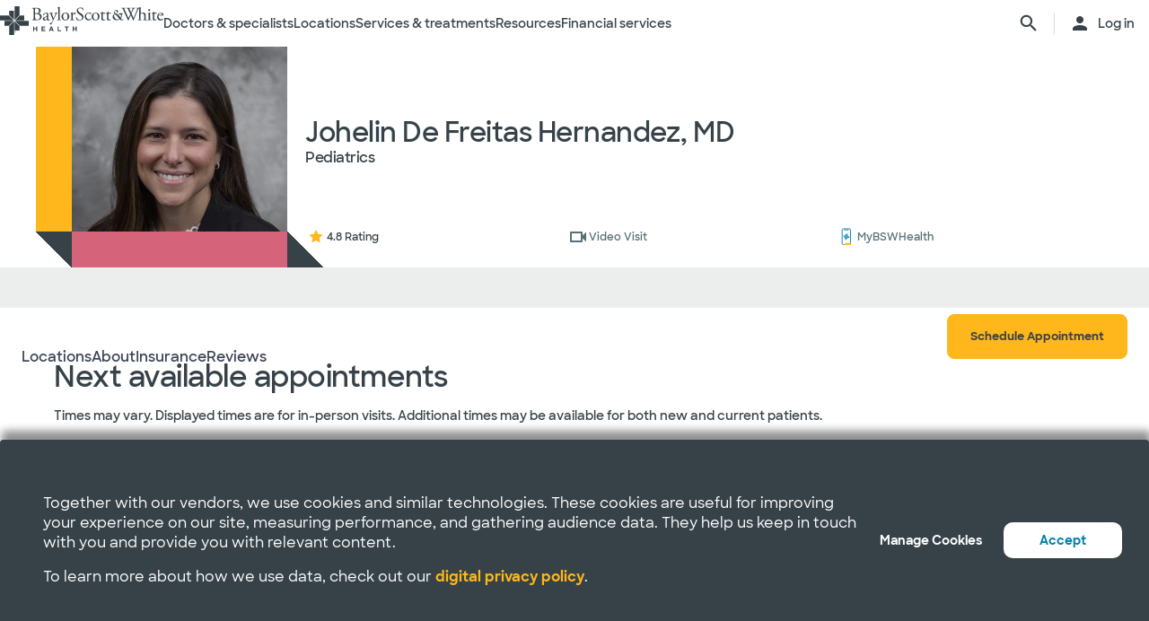

--- FILE ---
content_type: text/html; charset=UTF-8
request_url: https://player.vimeo.com/video/572245919?app_id=122963
body_size: 6565
content:
<!DOCTYPE html>
<html lang="en">
<head>
  <meta charset="utf-8">
  <meta name="viewport" content="width=device-width,initial-scale=1,user-scalable=yes">
  
  <link rel="canonical" href="https://player.vimeo.com/video/572245919">
  <meta name="googlebot" content="noindex,indexifembedded">
  
  
  <title>Meet Dr. Johelin DeFreitas Hernandez, MD on Vimeo</title>
  <style>
      body, html, .player, .fallback {
          overflow: hidden;
          width: 100%;
          height: 100%;
          margin: 0;
          padding: 0;
      }
      .fallback {
          
              background-color: transparent;
          
      }
      .player.loading { opacity: 0; }
      .fallback iframe {
          position: fixed;
          left: 0;
          top: 0;
          width: 100%;
          height: 100%;
      }
  </style>
  <link rel="modulepreload" href="https://f.vimeocdn.com/p/4.46.18/js/player.module.js" crossorigin="anonymous">
  <link rel="modulepreload" href="https://f.vimeocdn.com/p/4.46.18/js/vendor.module.js" crossorigin="anonymous">
  <link rel="preload" href="https://f.vimeocdn.com/p/4.46.18/css/player.css" as="style">
</head>

<body>


<div class="vp-placeholder">
    <style>
        .vp-placeholder,
        .vp-placeholder-thumb,
        .vp-placeholder-thumb::before,
        .vp-placeholder-thumb::after {
            position: absolute;
            top: 0;
            bottom: 0;
            left: 0;
            right: 0;
        }
        .vp-placeholder {
            visibility: hidden;
            width: 100%;
            max-height: 100%;
            height: calc(1080 / 1920 * 100vw);
            max-width: calc(1920 / 1080 * 100vh);
            margin: auto;
        }
        .vp-placeholder-carousel {
            display: none;
            background-color: #000;
            position: absolute;
            left: 0;
            right: 0;
            bottom: -60px;
            height: 60px;
        }
    </style>

    

    
        <style>
            .vp-placeholder-thumb {
                overflow: hidden;
                width: 100%;
                max-height: 100%;
                margin: auto;
            }
            .vp-placeholder-thumb::before,
            .vp-placeholder-thumb::after {
                content: "";
                display: block;
                filter: blur(7px);
                margin: 0;
                background: url(https://i.vimeocdn.com/video/1183429458-870c76579719375a92f2f25b24db3f524046e442b883f52c25687df0316dfaeb-d?mw=80&q=85) 50% 50% / contain no-repeat;
            }
            .vp-placeholder-thumb::before {
                 
                margin: -30px;
            }
        </style>
    

    <div class="vp-placeholder-thumb"></div>
    <div class="vp-placeholder-carousel"></div>
    <script>function placeholderInit(t,h,d,s,n,o){var i=t.querySelector(".vp-placeholder"),v=t.querySelector(".vp-placeholder-thumb");if(h){var p=function(){try{return window.self!==window.top}catch(a){return!0}}(),w=200,y=415,r=60;if(!p&&window.innerWidth>=w&&window.innerWidth<y){i.style.bottom=r+"px",i.style.maxHeight="calc(100vh - "+r+"px)",i.style.maxWidth="calc("+n+" / "+o+" * (100vh - "+r+"px))";var f=t.querySelector(".vp-placeholder-carousel");f.style.display="block"}}if(d){var e=new Image;e.onload=function(){var a=n/o,c=e.width/e.height;if(c<=.95*a||c>=1.05*a){var l=i.getBoundingClientRect(),g=l.right-l.left,b=l.bottom-l.top,m=window.innerWidth/g*100,x=window.innerHeight/b*100;v.style.height="calc("+e.height+" / "+e.width+" * "+m+"vw)",v.style.maxWidth="calc("+e.width+" / "+e.height+" * "+x+"vh)"}i.style.visibility="visible"},e.src=s}else i.style.visibility="visible"}
</script>
    <script>placeholderInit(document,  false ,  true , "https://i.vimeocdn.com/video/1183429458-870c76579719375a92f2f25b24db3f524046e442b883f52c25687df0316dfaeb-d?mw=80\u0026q=85",  1920 ,  1080 );</script>
</div>

<div id="player" class="player"></div>
<script>window.playerConfig = {"cdn_url":"https://f.vimeocdn.com","vimeo_api_url":"api.vimeo.com","request":{"files":{"dash":{"cdns":{"akfire_interconnect_quic":{"avc_url":"https://vod-adaptive-ak.vimeocdn.com/exp=1765469217~acl=%2F0bd745d6-87e9-4154-9438-20a0e062ef46%2Fpsid%3D54b066393a2946406c970cf752e926064632be4c36551fb0898e54260fd6276d%2F%2A~hmac=efdfb0d49e1ef702d6956c7cf70e0083fe34ae87b5a3b4fa1c137314c7b34801/0bd745d6-87e9-4154-9438-20a0e062ef46/psid=54b066393a2946406c970cf752e926064632be4c36551fb0898e54260fd6276d/v2/playlist/av/primary/prot/cXNyPTE/playlist.json?omit=av1-hevc\u0026pathsig=8c953e4f~uDBdQVZaoW24uSdgHAQmzTMMm1eb5JWFSxlbwXN-wRs\u0026qsr=1\u0026r=dXM%3D\u0026rh=2DYQsu","origin":"gcs","url":"https://vod-adaptive-ak.vimeocdn.com/exp=1765469217~acl=%2F0bd745d6-87e9-4154-9438-20a0e062ef46%2Fpsid%3D54b066393a2946406c970cf752e926064632be4c36551fb0898e54260fd6276d%2F%2A~hmac=efdfb0d49e1ef702d6956c7cf70e0083fe34ae87b5a3b4fa1c137314c7b34801/0bd745d6-87e9-4154-9438-20a0e062ef46/psid=54b066393a2946406c970cf752e926064632be4c36551fb0898e54260fd6276d/v2/playlist/av/primary/prot/cXNyPTE/playlist.json?pathsig=8c953e4f~uDBdQVZaoW24uSdgHAQmzTMMm1eb5JWFSxlbwXN-wRs\u0026qsr=1\u0026r=dXM%3D\u0026rh=2DYQsu"},"fastly_skyfire":{"avc_url":"https://skyfire.vimeocdn.com/1765469217-0x22d28cd587b125889dbe7f12a65536482ba17aed/0bd745d6-87e9-4154-9438-20a0e062ef46/psid=54b066393a2946406c970cf752e926064632be4c36551fb0898e54260fd6276d/v2/playlist/av/primary/prot/cXNyPTE/playlist.json?omit=av1-hevc\u0026pathsig=8c953e4f~uDBdQVZaoW24uSdgHAQmzTMMm1eb5JWFSxlbwXN-wRs\u0026qsr=1\u0026r=dXM%3D\u0026rh=2DYQsu","origin":"gcs","url":"https://skyfire.vimeocdn.com/1765469217-0x22d28cd587b125889dbe7f12a65536482ba17aed/0bd745d6-87e9-4154-9438-20a0e062ef46/psid=54b066393a2946406c970cf752e926064632be4c36551fb0898e54260fd6276d/v2/playlist/av/primary/prot/cXNyPTE/playlist.json?pathsig=8c953e4f~uDBdQVZaoW24uSdgHAQmzTMMm1eb5JWFSxlbwXN-wRs\u0026qsr=1\u0026r=dXM%3D\u0026rh=2DYQsu"}},"default_cdn":"akfire_interconnect_quic","separate_av":true,"streams":[{"profile":"165","id":"c94c1508-0196-467b-8a61-717cf707d09a","fps":23.98,"quality":"540p"},{"profile":"174","id":"2dea32f5-1cc3-4de9-9422-c2cbbfb29f8e","fps":23.98,"quality":"720p"},{"profile":"164","id":"4ca5e80a-db3d-4459-b5c9-10f3a0c84166","fps":23.98,"quality":"360p"},{"profile":"175","id":"87c1b121-933d-49ac-b621-7116cff5c4af","fps":23.98,"quality":"1080p"},{"profile":"d0b41bac-2bf2-4310-8113-df764d486192","id":"b43f9bb8-29f6-49bc-9535-4020162a6d93","fps":23.98,"quality":"240p"}],"streams_avc":[{"profile":"174","id":"2dea32f5-1cc3-4de9-9422-c2cbbfb29f8e","fps":23.98,"quality":"720p"},{"profile":"164","id":"4ca5e80a-db3d-4459-b5c9-10f3a0c84166","fps":23.98,"quality":"360p"},{"profile":"175","id":"87c1b121-933d-49ac-b621-7116cff5c4af","fps":23.98,"quality":"1080p"},{"profile":"d0b41bac-2bf2-4310-8113-df764d486192","id":"b43f9bb8-29f6-49bc-9535-4020162a6d93","fps":23.98,"quality":"240p"},{"profile":"165","id":"c94c1508-0196-467b-8a61-717cf707d09a","fps":23.98,"quality":"540p"}]},"hls":{"cdns":{"akfire_interconnect_quic":{"avc_url":"https://vod-adaptive-ak.vimeocdn.com/exp=1765469217~acl=%2F0bd745d6-87e9-4154-9438-20a0e062ef46%2Fpsid%3D54b066393a2946406c970cf752e926064632be4c36551fb0898e54260fd6276d%2F%2A~hmac=efdfb0d49e1ef702d6956c7cf70e0083fe34ae87b5a3b4fa1c137314c7b34801/0bd745d6-87e9-4154-9438-20a0e062ef46/psid=54b066393a2946406c970cf752e926064632be4c36551fb0898e54260fd6276d/v2/playlist/av/primary/prot/cXNyPTE/playlist.m3u8?omit=av1-hevc-opus\u0026pathsig=8c953e4f~eipA-h8PVHQXQo8wlVDUxpGLMbesoAGScWoYx4uq7BI\u0026qsr=1\u0026r=dXM%3D\u0026rh=2DYQsu\u0026sf=fmp4","origin":"gcs","url":"https://vod-adaptive-ak.vimeocdn.com/exp=1765469217~acl=%2F0bd745d6-87e9-4154-9438-20a0e062ef46%2Fpsid%3D54b066393a2946406c970cf752e926064632be4c36551fb0898e54260fd6276d%2F%2A~hmac=efdfb0d49e1ef702d6956c7cf70e0083fe34ae87b5a3b4fa1c137314c7b34801/0bd745d6-87e9-4154-9438-20a0e062ef46/psid=54b066393a2946406c970cf752e926064632be4c36551fb0898e54260fd6276d/v2/playlist/av/primary/prot/cXNyPTE/playlist.m3u8?omit=opus\u0026pathsig=8c953e4f~eipA-h8PVHQXQo8wlVDUxpGLMbesoAGScWoYx4uq7BI\u0026qsr=1\u0026r=dXM%3D\u0026rh=2DYQsu\u0026sf=fmp4"},"fastly_skyfire":{"avc_url":"https://skyfire.vimeocdn.com/1765469217-0x22d28cd587b125889dbe7f12a65536482ba17aed/0bd745d6-87e9-4154-9438-20a0e062ef46/psid=54b066393a2946406c970cf752e926064632be4c36551fb0898e54260fd6276d/v2/playlist/av/primary/prot/cXNyPTE/playlist.m3u8?omit=av1-hevc-opus\u0026pathsig=8c953e4f~eipA-h8PVHQXQo8wlVDUxpGLMbesoAGScWoYx4uq7BI\u0026qsr=1\u0026r=dXM%3D\u0026rh=2DYQsu\u0026sf=fmp4","origin":"gcs","url":"https://skyfire.vimeocdn.com/1765469217-0x22d28cd587b125889dbe7f12a65536482ba17aed/0bd745d6-87e9-4154-9438-20a0e062ef46/psid=54b066393a2946406c970cf752e926064632be4c36551fb0898e54260fd6276d/v2/playlist/av/primary/prot/cXNyPTE/playlist.m3u8?omit=opus\u0026pathsig=8c953e4f~eipA-h8PVHQXQo8wlVDUxpGLMbesoAGScWoYx4uq7BI\u0026qsr=1\u0026r=dXM%3D\u0026rh=2DYQsu\u0026sf=fmp4"}},"default_cdn":"akfire_interconnect_quic","separate_av":true}},"file_codecs":{"av1":[],"avc":["2dea32f5-1cc3-4de9-9422-c2cbbfb29f8e","4ca5e80a-db3d-4459-b5c9-10f3a0c84166","87c1b121-933d-49ac-b621-7116cff5c4af","b43f9bb8-29f6-49bc-9535-4020162a6d93","c94c1508-0196-467b-8a61-717cf707d09a"],"hevc":{"dvh1":[],"hdr":[],"sdr":[]}},"lang":"en","referrer":"https://www.bswhealth.com/physician/johelin-de-freitas-hernandez?utm_campaign=scrubbing.in\u0026amp;utm_medium=blog-bio\u0026amp;utm_source=scrubbing.in\u0026amp;utm_content=johelin-de-freitas","cookie_domain":".vimeo.com","signature":"50c4563a720ff80a2f0068fbfe3b8543","timestamp":1765465617,"expires":3600,"thumb_preview":{"url":"https://videoapi-sprites.vimeocdn.com/video-sprites/image/1fd5523c-c37f-462f-ad13-d80748a201bc.0.jpeg?ClientID=sulu\u0026Expires=1765468955\u0026Signature=83b13833e63e0ba02d71904bc57255bd0792e541","height":2880,"width":4260,"frame_height":240,"frame_width":426,"columns":10,"frames":120},"currency":"USD","session":"e682d4205a627fa746d9af5a0cecd54e97a61ff31765465617","cookie":{"volume":1,"quality":null,"hd":0,"captions":null,"transcript":null,"captions_styles":{"color":null,"fontSize":null,"fontFamily":null,"fontOpacity":null,"bgOpacity":null,"windowColor":null,"windowOpacity":null,"bgColor":null,"edgeStyle":null},"audio_language":null,"audio_kind":null,"qoe_survey_vote":0,"languages_toast":0},"build":{"backend":"fef6d6d","js":"4.46.18"},"urls":{"js":"https://f.vimeocdn.com/p/4.46.18/js/player.js","js_base":"https://f.vimeocdn.com/p/4.46.18/js","js_module":"https://f.vimeocdn.com/p/4.46.18/js/player.module.js","js_vendor_module":"https://f.vimeocdn.com/p/4.46.18/js/vendor.module.js","locales_js":{"de-DE":"https://f.vimeocdn.com/p/4.46.18/js/player.de-DE.js","en":"https://f.vimeocdn.com/p/4.46.18/js/player.js","es":"https://f.vimeocdn.com/p/4.46.18/js/player.es.js","fr-FR":"https://f.vimeocdn.com/p/4.46.18/js/player.fr-FR.js","ja-JP":"https://f.vimeocdn.com/p/4.46.18/js/player.ja-JP.js","ko-KR":"https://f.vimeocdn.com/p/4.46.18/js/player.ko-KR.js","pt-BR":"https://f.vimeocdn.com/p/4.46.18/js/player.pt-BR.js","zh-CN":"https://f.vimeocdn.com/p/4.46.18/js/player.zh-CN.js"},"ambisonics_js":"https://f.vimeocdn.com/p/external/ambisonics.min.js","barebone_js":"https://f.vimeocdn.com/p/4.46.18/js/barebone.js","chromeless_js":"https://f.vimeocdn.com/p/4.46.18/js/chromeless.js","three_js":"https://f.vimeocdn.com/p/external/three.rvimeo.min.js","vuid_js":"https://f.vimeocdn.com/js_opt/modules/utils/vuid.min.js","hive_sdk":"https://f.vimeocdn.com/p/external/hive-sdk.js","hive_interceptor":"https://f.vimeocdn.com/p/external/hive-interceptor.js","proxy":"https://player.vimeo.com/static/proxy.html","css":"https://f.vimeocdn.com/p/4.46.18/css/player.css","chromeless_css":"https://f.vimeocdn.com/p/4.46.18/css/chromeless.css","fresnel":"https://arclight.vimeo.com/add/player-stats","player_telemetry_url":"https://arclight.vimeo.com/player-events","telemetry_base":"https://lensflare.vimeo.com"},"flags":{"plays":1,"dnt":0,"autohide_controls":0,"preload_video":"metadata_on_hover","qoe_survey_forced":0,"ai_widget":0,"ecdn_delta_updates":0,"disable_mms":0,"check_clip_skipping_forward":0},"country":"US","client":{"ip":"18.222.252.130"},"ab_tests":{"cmcd":{"group":"variant","track":true,"data":null},"cross_origin_texttracks":{"group":"variant","track":false,"data":null}},"atid":"49599793.1765465617","ai_widget_signature":"c881b9bea2243d41647b866c90438232863e7ece9be6b43d51a0ea9a13fe2b88_1765469217","config_refresh_url":"https://player.vimeo.com/video/572245919/config/request?atid=49599793.1765465617\u0026expires=3600\u0026referrer=https%3A%2F%2Fwww.bswhealth.com%2Fphysician%2Fjohelin-de-freitas-hernandez%3Futm_campaign%3Dscrubbing.in%26utm_medium%3Dblog-bio%26utm_source%3Dscrubbing.in%26utm_content%3Djohelin-de-freitas\u0026session=e682d4205a627fa746d9af5a0cecd54e97a61ff31765465617\u0026signature=50c4563a720ff80a2f0068fbfe3b8543\u0026time=1765465617\u0026v=1"},"player_url":"player.vimeo.com","video":{"id":572245919,"title":"Meet Dr. Johelin DeFreitas Hernandez, MD","width":1920,"height":1080,"duration":67,"url":"","share_url":"https://vimeo.com/572245919","embed_code":"\u003ciframe title=\"vimeo-player\" src=\"https://player.vimeo.com/video/572245919?h=2d78c53fad\" width=\"640\" height=\"360\" frameborder=\"0\" referrerpolicy=\"strict-origin-when-cross-origin\" allow=\"autoplay; fullscreen; picture-in-picture; clipboard-write; encrypted-media; web-share\"   allowfullscreen\u003e\u003c/iframe\u003e","default_to_hd":0,"privacy":"disable","embed_permission":"public","thumbnail_url":"https://i.vimeocdn.com/video/1183429458-870c76579719375a92f2f25b24db3f524046e442b883f52c25687df0316dfaeb-d","owner":{"id":26739935,"name":"BSWH Corporate Communications","img":"https://i.vimeocdn.com/portrait/9095764_60x60?sig=49e4d152069d984244abd709e79711459a9ce0ce86f685a4464dac9b8c3b7634\u0026v=1\u0026region=us","img_2x":"https://i.vimeocdn.com/portrait/9095764_60x60?sig=49e4d152069d984244abd709e79711459a9ce0ce86f685a4464dac9b8c3b7634\u0026v=1\u0026region=us","url":"https://vimeo.com/user26739935","account_type":"live_premium"},"spatial":0,"live_event":null,"version":{"current":null,"available":[{"id":262782258,"file_id":2757649333,"is_current":true},{"id":262782241,"file_id":0,"is_current":false},{"id":256670370,"file_id":2733228788,"is_current":false},{"id":249517135,"file_id":2704221314,"is_current":false}]},"unlisted_hash":null,"rating":{"id":6},"fps":23.98,"bypass_token":"eyJ0eXAiOiJKV1QiLCJhbGciOiJIUzI1NiJ9.eyJjbGlwX2lkIjo1NzIyNDU5MTksImV4cCI6MTc2NTQ2OTIyMH0.1xManXbYsjWdfEqfknNSU1ToNpOK1s5dYl1yGnawfKo","channel_layout":"stereo","ai":0,"locale":""},"user":{"id":0,"team_id":0,"team_origin_user_id":0,"account_type":"none","liked":0,"watch_later":0,"owner":0,"mod":0,"logged_in":0,"private_mode_enabled":0,"vimeo_api_client_token":"eyJhbGciOiJIUzI1NiIsInR5cCI6IkpXVCJ9.eyJzZXNzaW9uX2lkIjoiZTY4MmQ0MjA1YTYyN2ZhNzQ2ZDlhZjVhMGNlY2Q1NGU5N2E2MWZmMzE3NjU0NjU2MTciLCJleHAiOjE3NjU0NjkyMTcsImFwcF9pZCI6MTE4MzU5LCJzY29wZXMiOiJwdWJsaWMgc3RhdHMifQ.9xkB5qdRMmKGkQI7P8PXKvYHLOfIscGHI33DfMpU9DQ"},"view":1,"vimeo_url":"vimeo.com","embed":{"audio_track":"","autoplay":0,"autopause":1,"dnt":0,"editor":0,"keyboard":1,"log_plays":1,"loop":0,"muted":0,"on_site":0,"texttrack":"","transparent":1,"outro":"beginning","playsinline":1,"quality":null,"player_id":"","api":null,"app_id":"122963","color":"ffffff","color_one":"000000","color_two":"ffffff","color_three":"ffffff","color_four":"000000","context":"embed.main","settings":{"auto_pip":1,"badge":0,"byline":0,"collections":0,"color":0,"force_color_one":0,"force_color_two":0,"force_color_three":0,"force_color_four":0,"embed":0,"fullscreen":1,"like":0,"logo":0,"playbar":1,"portrait":0,"pip":1,"share":0,"spatial_compass":0,"spatial_label":0,"speed":1,"title":0,"volume":1,"watch_later":0,"watch_full_video":1,"controls":1,"airplay":1,"audio_tracks":1,"chapters":1,"chromecast":1,"cc":1,"transcript":1,"quality":1,"play_button_position":0,"ask_ai":0,"skipping_forward":1,"debug_payload_collection_policy":"default"},"create_interactive":{"has_create_interactive":false,"viddata_url":""},"min_quality":null,"max_quality":null,"initial_quality":null,"prefer_mms":1}}</script>
<script>const fullscreenSupported="exitFullscreen"in document||"webkitExitFullscreen"in document||"webkitCancelFullScreen"in document||"mozCancelFullScreen"in document||"msExitFullscreen"in document||"webkitEnterFullScreen"in document.createElement("video");var isIE=checkIE(window.navigator.userAgent),incompatibleBrowser=!fullscreenSupported||isIE;window.noModuleLoading=!1,window.dynamicImportSupported=!1,window.cssLayersSupported=typeof CSSLayerBlockRule<"u",window.isInIFrame=function(){try{return window.self!==window.top}catch(e){return!0}}(),!window.isInIFrame&&/twitter/i.test(navigator.userAgent)&&window.playerConfig.video.url&&(window.location=window.playerConfig.video.url),window.playerConfig.request.lang&&document.documentElement.setAttribute("lang",window.playerConfig.request.lang),window.loadScript=function(e){var n=document.getElementsByTagName("script")[0];n&&n.parentNode?n.parentNode.insertBefore(e,n):document.head.appendChild(e)},window.loadVUID=function(){if(!window.playerConfig.request.flags.dnt&&!window.playerConfig.embed.dnt){window._vuid=[["pid",window.playerConfig.request.session]];var e=document.createElement("script");e.async=!0,e.src=window.playerConfig.request.urls.vuid_js,window.loadScript(e)}},window.loadCSS=function(e,n){var i={cssDone:!1,startTime:new Date().getTime(),link:e.createElement("link")};return i.link.rel="stylesheet",i.link.href=n,e.getElementsByTagName("head")[0].appendChild(i.link),i.link.onload=function(){i.cssDone=!0},i},window.loadLegacyJS=function(e,n){if(incompatibleBrowser){var i=e.querySelector(".vp-placeholder");i&&i.parentNode&&i.parentNode.removeChild(i);let a=`/video/${window.playerConfig.video.id}/fallback`;window.playerConfig.request.referrer&&(a+=`?referrer=${window.playerConfig.request.referrer}`),n.innerHTML=`<div class="fallback"><iframe title="unsupported message" src="${a}" frameborder="0"></iframe></div>`}else{n.className="player loading";var t=window.loadCSS(e,window.playerConfig.request.urls.css),r=e.createElement("script"),o=!1;r.src=window.playerConfig.request.urls.js,window.loadScript(r),r["onreadystatechange"in r?"onreadystatechange":"onload"]=function(){!o&&(!this.readyState||this.readyState==="loaded"||this.readyState==="complete")&&(o=!0,playerObject=new VimeoPlayer(n,window.playerConfig,t.cssDone||{link:t.link,startTime:t.startTime}))},window.loadVUID()}};function checkIE(e){e=e&&e.toLowerCase?e.toLowerCase():"";function n(r){return r=r.toLowerCase(),new RegExp(r).test(e);return browserRegEx}var i=n("msie")?parseFloat(e.replace(/^.*msie (\d+).*$/,"$1")):!1,t=n("trident")?parseFloat(e.replace(/^.*trident\/(\d+)\.(\d+).*$/,"$1.$2"))+4:!1;return i||t}
</script>
<script nomodule>
  window.noModuleLoading = true;
  var playerEl = document.getElementById('player');
  window.loadLegacyJS(document, playerEl);
</script>
<script type="module">try{import("").catch(()=>{})}catch(t){}window.dynamicImportSupported=!0;
</script>
<script type="module">if(!window.dynamicImportSupported||!window.cssLayersSupported){if(!window.noModuleLoading){window.noModuleLoading=!0;var playerEl=document.getElementById("player");window.loadLegacyJS(document,playerEl)}var moduleScriptLoader=document.getElementById("js-module-block");moduleScriptLoader&&moduleScriptLoader.parentElement.removeChild(moduleScriptLoader)}
</script>
<script type="module" id="js-module-block">if(!window.noModuleLoading&&window.dynamicImportSupported&&window.cssLayersSupported){const n=document.getElementById("player"),e=window.loadCSS(document,window.playerConfig.request.urls.css);import(window.playerConfig.request.urls.js_module).then(function(o){new o.VimeoPlayer(n,window.playerConfig,e.cssDone||{link:e.link,startTime:e.startTime}),window.loadVUID()}).catch(function(o){throw/TypeError:[A-z ]+import[A-z ]+module/gi.test(o)&&window.loadLegacyJS(document,n),o})}
</script>

<script type="application/ld+json">{"embedUrl":"https://player.vimeo.com/video/572245919?h=2d78c53fad","thumbnailUrl":"https://i.vimeocdn.com/video/1183429458-870c76579719375a92f2f25b24db3f524046e442b883f52c25687df0316dfaeb-d?f=webp","name":"Meet Dr. Johelin DeFreitas Hernandez, MD","description":"This is \"Meet Dr. Johelin DeFreitas Hernandez, MD\" by \"BSWH Corporate Communications\" on Vimeo, the home for high quality videos and the people who love them.","duration":"PT67S","uploadDate":"2021-07-07T14:44:00-04:00","@context":"https://schema.org/","@type":"VideoObject"}</script>

</body>
</html>


--- FILE ---
content_type: text/html; charset=UTF-8
request_url: https://player.vimeo.com/video/572245919?app_id=122963&api=1&player_id=vimeo_id_0
body_size: 6552
content:
<!DOCTYPE html>
<html lang="en">
<head>
  <meta charset="utf-8">
  <meta name="viewport" content="width=device-width,initial-scale=1,user-scalable=yes">
  
  <link rel="canonical" href="https://player.vimeo.com/video/572245919">
  <meta name="googlebot" content="noindex,indexifembedded">
  
  
  <title>Meet Dr. Johelin DeFreitas Hernandez, MD on Vimeo</title>
  <style>
      body, html, .player, .fallback {
          overflow: hidden;
          width: 100%;
          height: 100%;
          margin: 0;
          padding: 0;
      }
      .fallback {
          
              background-color: transparent;
          
      }
      .player.loading { opacity: 0; }
      .fallback iframe {
          position: fixed;
          left: 0;
          top: 0;
          width: 100%;
          height: 100%;
      }
  </style>
  <link rel="modulepreload" href="https://f.vimeocdn.com/p/4.46.18/js/player.module.js" crossorigin="anonymous">
  <link rel="modulepreload" href="https://f.vimeocdn.com/p/4.46.18/js/vendor.module.js" crossorigin="anonymous">
  <link rel="preload" href="https://f.vimeocdn.com/p/4.46.18/css/player.css" as="style">
</head>

<body>


<div class="vp-placeholder">
    <style>
        .vp-placeholder,
        .vp-placeholder-thumb,
        .vp-placeholder-thumb::before,
        .vp-placeholder-thumb::after {
            position: absolute;
            top: 0;
            bottom: 0;
            left: 0;
            right: 0;
        }
        .vp-placeholder {
            visibility: hidden;
            width: 100%;
            max-height: 100%;
            height: calc(1080 / 1920 * 100vw);
            max-width: calc(1920 / 1080 * 100vh);
            margin: auto;
        }
        .vp-placeholder-carousel {
            display: none;
            background-color: #000;
            position: absolute;
            left: 0;
            right: 0;
            bottom: -60px;
            height: 60px;
        }
    </style>

    

    
        <style>
            .vp-placeholder-thumb {
                overflow: hidden;
                width: 100%;
                max-height: 100%;
                margin: auto;
            }
            .vp-placeholder-thumb::before,
            .vp-placeholder-thumb::after {
                content: "";
                display: block;
                filter: blur(7px);
                margin: 0;
                background: url(https://i.vimeocdn.com/video/1183429458-870c76579719375a92f2f25b24db3f524046e442b883f52c25687df0316dfaeb-d?mw=80&q=85) 50% 50% / contain no-repeat;
            }
            .vp-placeholder-thumb::before {
                 
                margin: -30px;
            }
        </style>
    

    <div class="vp-placeholder-thumb"></div>
    <div class="vp-placeholder-carousel"></div>
    <script>function placeholderInit(t,h,d,s,n,o){var i=t.querySelector(".vp-placeholder"),v=t.querySelector(".vp-placeholder-thumb");if(h){var p=function(){try{return window.self!==window.top}catch(a){return!0}}(),w=200,y=415,r=60;if(!p&&window.innerWidth>=w&&window.innerWidth<y){i.style.bottom=r+"px",i.style.maxHeight="calc(100vh - "+r+"px)",i.style.maxWidth="calc("+n+" / "+o+" * (100vh - "+r+"px))";var f=t.querySelector(".vp-placeholder-carousel");f.style.display="block"}}if(d){var e=new Image;e.onload=function(){var a=n/o,c=e.width/e.height;if(c<=.95*a||c>=1.05*a){var l=i.getBoundingClientRect(),g=l.right-l.left,b=l.bottom-l.top,m=window.innerWidth/g*100,x=window.innerHeight/b*100;v.style.height="calc("+e.height+" / "+e.width+" * "+m+"vw)",v.style.maxWidth="calc("+e.width+" / "+e.height+" * "+x+"vh)"}i.style.visibility="visible"},e.src=s}else i.style.visibility="visible"}
</script>
    <script>placeholderInit(document,  false ,  true , "https://i.vimeocdn.com/video/1183429458-870c76579719375a92f2f25b24db3f524046e442b883f52c25687df0316dfaeb-d?mw=80\u0026q=85",  1920 ,  1080 );</script>
</div>

<div id="player" class="player"></div>
<script>window.playerConfig = {"cdn_url":"https://f.vimeocdn.com","vimeo_api_url":"api.vimeo.com","request":{"files":{"dash":{"cdns":{"akfire_interconnect_quic":{"avc_url":"https://vod-adaptive-ak.vimeocdn.com/exp=1765469224~acl=%2F0bd745d6-87e9-4154-9438-20a0e062ef46%2Fpsid%3D370fbd44f55c03c7aed9be68f513bfb66a09a0af45d31ed97f63b4a60edeeceb%2F%2A~hmac=a29f74007c5e68fa96b09cb890b693c16160de442c67dd32ff19ddce21a526d3/0bd745d6-87e9-4154-9438-20a0e062ef46/psid=370fbd44f55c03c7aed9be68f513bfb66a09a0af45d31ed97f63b4a60edeeceb/v2/playlist/av/primary/prot/cXNyPTE/playlist.json?omit=av1-hevc\u0026pathsig=8c953e4f~uDBdQVZaoW24uSdgHAQmzTMMm1eb5JWFSxlbwXN-wRs\u0026qsr=1\u0026r=dXM%3D\u0026rh=2DYQsu","origin":"gcs","url":"https://vod-adaptive-ak.vimeocdn.com/exp=1765469224~acl=%2F0bd745d6-87e9-4154-9438-20a0e062ef46%2Fpsid%3D370fbd44f55c03c7aed9be68f513bfb66a09a0af45d31ed97f63b4a60edeeceb%2F%2A~hmac=a29f74007c5e68fa96b09cb890b693c16160de442c67dd32ff19ddce21a526d3/0bd745d6-87e9-4154-9438-20a0e062ef46/psid=370fbd44f55c03c7aed9be68f513bfb66a09a0af45d31ed97f63b4a60edeeceb/v2/playlist/av/primary/prot/cXNyPTE/playlist.json?pathsig=8c953e4f~uDBdQVZaoW24uSdgHAQmzTMMm1eb5JWFSxlbwXN-wRs\u0026qsr=1\u0026r=dXM%3D\u0026rh=2DYQsu"},"fastly_skyfire":{"avc_url":"https://skyfire.vimeocdn.com/1765469224-0x2cd95ef6d6ce6441cfc72d5cfc34db1362a9d6c2/0bd745d6-87e9-4154-9438-20a0e062ef46/psid=370fbd44f55c03c7aed9be68f513bfb66a09a0af45d31ed97f63b4a60edeeceb/v2/playlist/av/primary/prot/cXNyPTE/playlist.json?omit=av1-hevc\u0026pathsig=8c953e4f~uDBdQVZaoW24uSdgHAQmzTMMm1eb5JWFSxlbwXN-wRs\u0026qsr=1\u0026r=dXM%3D\u0026rh=2DYQsu","origin":"gcs","url":"https://skyfire.vimeocdn.com/1765469224-0x2cd95ef6d6ce6441cfc72d5cfc34db1362a9d6c2/0bd745d6-87e9-4154-9438-20a0e062ef46/psid=370fbd44f55c03c7aed9be68f513bfb66a09a0af45d31ed97f63b4a60edeeceb/v2/playlist/av/primary/prot/cXNyPTE/playlist.json?pathsig=8c953e4f~uDBdQVZaoW24uSdgHAQmzTMMm1eb5JWFSxlbwXN-wRs\u0026qsr=1\u0026r=dXM%3D\u0026rh=2DYQsu"}},"default_cdn":"akfire_interconnect_quic","separate_av":true,"streams":[{"profile":"d0b41bac-2bf2-4310-8113-df764d486192","id":"b43f9bb8-29f6-49bc-9535-4020162a6d93","fps":23.98,"quality":"240p"},{"profile":"165","id":"c94c1508-0196-467b-8a61-717cf707d09a","fps":23.98,"quality":"540p"},{"profile":"174","id":"2dea32f5-1cc3-4de9-9422-c2cbbfb29f8e","fps":23.98,"quality":"720p"},{"profile":"164","id":"4ca5e80a-db3d-4459-b5c9-10f3a0c84166","fps":23.98,"quality":"360p"},{"profile":"175","id":"87c1b121-933d-49ac-b621-7116cff5c4af","fps":23.98,"quality":"1080p"}],"streams_avc":[{"profile":"175","id":"87c1b121-933d-49ac-b621-7116cff5c4af","fps":23.98,"quality":"1080p"},{"profile":"d0b41bac-2bf2-4310-8113-df764d486192","id":"b43f9bb8-29f6-49bc-9535-4020162a6d93","fps":23.98,"quality":"240p"},{"profile":"165","id":"c94c1508-0196-467b-8a61-717cf707d09a","fps":23.98,"quality":"540p"},{"profile":"174","id":"2dea32f5-1cc3-4de9-9422-c2cbbfb29f8e","fps":23.98,"quality":"720p"},{"profile":"164","id":"4ca5e80a-db3d-4459-b5c9-10f3a0c84166","fps":23.98,"quality":"360p"}]},"hls":{"cdns":{"akfire_interconnect_quic":{"avc_url":"https://vod-adaptive-ak.vimeocdn.com/exp=1765469224~acl=%2F0bd745d6-87e9-4154-9438-20a0e062ef46%2Fpsid%3D370fbd44f55c03c7aed9be68f513bfb66a09a0af45d31ed97f63b4a60edeeceb%2F%2A~hmac=a29f74007c5e68fa96b09cb890b693c16160de442c67dd32ff19ddce21a526d3/0bd745d6-87e9-4154-9438-20a0e062ef46/psid=370fbd44f55c03c7aed9be68f513bfb66a09a0af45d31ed97f63b4a60edeeceb/v2/playlist/av/primary/prot/cXNyPTE/playlist.m3u8?omit=av1-hevc-opus\u0026pathsig=8c953e4f~eipA-h8PVHQXQo8wlVDUxpGLMbesoAGScWoYx4uq7BI\u0026qsr=1\u0026r=dXM%3D\u0026rh=2DYQsu\u0026sf=fmp4","origin":"gcs","url":"https://vod-adaptive-ak.vimeocdn.com/exp=1765469224~acl=%2F0bd745d6-87e9-4154-9438-20a0e062ef46%2Fpsid%3D370fbd44f55c03c7aed9be68f513bfb66a09a0af45d31ed97f63b4a60edeeceb%2F%2A~hmac=a29f74007c5e68fa96b09cb890b693c16160de442c67dd32ff19ddce21a526d3/0bd745d6-87e9-4154-9438-20a0e062ef46/psid=370fbd44f55c03c7aed9be68f513bfb66a09a0af45d31ed97f63b4a60edeeceb/v2/playlist/av/primary/prot/cXNyPTE/playlist.m3u8?omit=opus\u0026pathsig=8c953e4f~eipA-h8PVHQXQo8wlVDUxpGLMbesoAGScWoYx4uq7BI\u0026qsr=1\u0026r=dXM%3D\u0026rh=2DYQsu\u0026sf=fmp4"},"fastly_skyfire":{"avc_url":"https://skyfire.vimeocdn.com/1765469224-0x2cd95ef6d6ce6441cfc72d5cfc34db1362a9d6c2/0bd745d6-87e9-4154-9438-20a0e062ef46/psid=370fbd44f55c03c7aed9be68f513bfb66a09a0af45d31ed97f63b4a60edeeceb/v2/playlist/av/primary/prot/cXNyPTE/playlist.m3u8?omit=av1-hevc-opus\u0026pathsig=8c953e4f~eipA-h8PVHQXQo8wlVDUxpGLMbesoAGScWoYx4uq7BI\u0026qsr=1\u0026r=dXM%3D\u0026rh=2DYQsu\u0026sf=fmp4","origin":"gcs","url":"https://skyfire.vimeocdn.com/1765469224-0x2cd95ef6d6ce6441cfc72d5cfc34db1362a9d6c2/0bd745d6-87e9-4154-9438-20a0e062ef46/psid=370fbd44f55c03c7aed9be68f513bfb66a09a0af45d31ed97f63b4a60edeeceb/v2/playlist/av/primary/prot/cXNyPTE/playlist.m3u8?omit=opus\u0026pathsig=8c953e4f~eipA-h8PVHQXQo8wlVDUxpGLMbesoAGScWoYx4uq7BI\u0026qsr=1\u0026r=dXM%3D\u0026rh=2DYQsu\u0026sf=fmp4"}},"default_cdn":"akfire_interconnect_quic","separate_av":true}},"file_codecs":{"av1":[],"avc":["87c1b121-933d-49ac-b621-7116cff5c4af","b43f9bb8-29f6-49bc-9535-4020162a6d93","c94c1508-0196-467b-8a61-717cf707d09a","2dea32f5-1cc3-4de9-9422-c2cbbfb29f8e","4ca5e80a-db3d-4459-b5c9-10f3a0c84166"],"hevc":{"dvh1":[],"hdr":[],"sdr":[]}},"lang":"en","referrer":"https://www.bswhealth.com/physician/johelin-de-freitas-hernandez?utm_campaign=scrubbing.in\u0026amp;utm_medium=blog-bio\u0026amp;utm_source=scrubbing.in\u0026amp;utm_content=johelin-de-freitas","cookie_domain":".vimeo.com","signature":"669f13e5f1827ca03a3a736517763b4b","timestamp":1765465624,"expires":3600,"thumb_preview":{"url":"https://videoapi-sprites.vimeocdn.com/video-sprites/image/1fd5523c-c37f-462f-ad13-d80748a201bc.0.jpeg?ClientID=sulu\u0026Expires=1765468955\u0026Signature=83b13833e63e0ba02d71904bc57255bd0792e541","height":2880,"width":4260,"frame_height":240,"frame_width":426,"columns":10,"frames":120},"currency":"USD","session":"bb2a6d5201fc7417a29342b481cbc5b6927071661765465624","cookie":{"volume":1,"quality":null,"hd":0,"captions":null,"transcript":null,"captions_styles":{"color":null,"fontSize":null,"fontFamily":null,"fontOpacity":null,"bgOpacity":null,"windowColor":null,"windowOpacity":null,"bgColor":null,"edgeStyle":null},"audio_language":null,"audio_kind":null,"qoe_survey_vote":0,"languages_toast":0},"build":{"backend":"fef6d6d","js":"4.46.18"},"urls":{"js":"https://f.vimeocdn.com/p/4.46.18/js/player.js","js_base":"https://f.vimeocdn.com/p/4.46.18/js","js_module":"https://f.vimeocdn.com/p/4.46.18/js/player.module.js","js_vendor_module":"https://f.vimeocdn.com/p/4.46.18/js/vendor.module.js","locales_js":{"de-DE":"https://f.vimeocdn.com/p/4.46.18/js/player.de-DE.js","en":"https://f.vimeocdn.com/p/4.46.18/js/player.js","es":"https://f.vimeocdn.com/p/4.46.18/js/player.es.js","fr-FR":"https://f.vimeocdn.com/p/4.46.18/js/player.fr-FR.js","ja-JP":"https://f.vimeocdn.com/p/4.46.18/js/player.ja-JP.js","ko-KR":"https://f.vimeocdn.com/p/4.46.18/js/player.ko-KR.js","pt-BR":"https://f.vimeocdn.com/p/4.46.18/js/player.pt-BR.js","zh-CN":"https://f.vimeocdn.com/p/4.46.18/js/player.zh-CN.js"},"ambisonics_js":"https://f.vimeocdn.com/p/external/ambisonics.min.js","barebone_js":"https://f.vimeocdn.com/p/4.46.18/js/barebone.js","chromeless_js":"https://f.vimeocdn.com/p/4.46.18/js/chromeless.js","three_js":"https://f.vimeocdn.com/p/external/three.rvimeo.min.js","vuid_js":"https://f.vimeocdn.com/js_opt/modules/utils/vuid.min.js","hive_sdk":"https://f.vimeocdn.com/p/external/hive-sdk.js","hive_interceptor":"https://f.vimeocdn.com/p/external/hive-interceptor.js","proxy":"https://player.vimeo.com/static/proxy.html","css":"https://f.vimeocdn.com/p/4.46.18/css/player.css","chromeless_css":"https://f.vimeocdn.com/p/4.46.18/css/chromeless.css","fresnel":"https://arclight.vimeo.com/add/player-stats","player_telemetry_url":"https://arclight.vimeo.com/player-events","telemetry_base":"https://lensflare.vimeo.com"},"flags":{"plays":1,"dnt":0,"autohide_controls":0,"preload_video":"metadata_on_hover","qoe_survey_forced":0,"ai_widget":0,"ecdn_delta_updates":0,"disable_mms":0,"check_clip_skipping_forward":0},"country":"US","client":{"ip":"18.222.252.130"},"ab_tests":{"cmcd":{"group":"variant","track":true,"data":null},"cross_origin_texttracks":{"group":"variant","track":false,"data":null}},"atid":"1905324918.1765465624","ai_widget_signature":"896c790cc44759fa1abbc2ec3f8ed3c658f9a31e1c574e936b75db3d5e8ee569_1765469224","config_refresh_url":"https://player.vimeo.com/video/572245919/config/request?atid=1905324918.1765465624\u0026expires=3600\u0026referrer=https%3A%2F%2Fwww.bswhealth.com%2Fphysician%2Fjohelin-de-freitas-hernandez%3Futm_campaign%3Dscrubbing.in%26utm_medium%3Dblog-bio%26utm_source%3Dscrubbing.in%26utm_content%3Djohelin-de-freitas\u0026session=bb2a6d5201fc7417a29342b481cbc5b6927071661765465624\u0026signature=669f13e5f1827ca03a3a736517763b4b\u0026time=1765465624\u0026v=1"},"player_url":"player.vimeo.com","video":{"id":572245919,"title":"Meet Dr. Johelin DeFreitas Hernandez, MD","width":1920,"height":1080,"duration":67,"url":"","share_url":"https://vimeo.com/572245919","embed_code":"\u003ciframe title=\"vimeo-player\" src=\"https://player.vimeo.com/video/572245919?h=2d78c53fad\" width=\"640\" height=\"360\" frameborder=\"0\" referrerpolicy=\"strict-origin-when-cross-origin\" allow=\"autoplay; fullscreen; picture-in-picture; clipboard-write; encrypted-media; web-share\"   allowfullscreen\u003e\u003c/iframe\u003e","default_to_hd":0,"privacy":"disable","embed_permission":"public","thumbnail_url":"https://i.vimeocdn.com/video/1183429458-870c76579719375a92f2f25b24db3f524046e442b883f52c25687df0316dfaeb-d","owner":{"id":26739935,"name":"BSWH Corporate Communications","img":"https://i.vimeocdn.com/portrait/9095764_60x60?sig=49e4d152069d984244abd709e79711459a9ce0ce86f685a4464dac9b8c3b7634\u0026v=1\u0026region=us","img_2x":"https://i.vimeocdn.com/portrait/9095764_60x60?sig=49e4d152069d984244abd709e79711459a9ce0ce86f685a4464dac9b8c3b7634\u0026v=1\u0026region=us","url":"https://vimeo.com/user26739935","account_type":"live_premium"},"spatial":0,"live_event":null,"version":{"current":null,"available":[{"id":262782258,"file_id":2757649333,"is_current":true},{"id":262782241,"file_id":0,"is_current":false},{"id":256670370,"file_id":2733228788,"is_current":false},{"id":249517135,"file_id":2704221314,"is_current":false}]},"unlisted_hash":null,"rating":{"id":6},"fps":23.98,"bypass_token":"eyJ0eXAiOiJKV1QiLCJhbGciOiJIUzI1NiJ9.eyJjbGlwX2lkIjo1NzIyNDU5MTksImV4cCI6MTc2NTQ2OTI4MH0.EHj7AknhvJUUfsQATuSAcckezLSgWqg6dBji-X9L5wY","channel_layout":"stereo","ai":0,"locale":""},"user":{"id":0,"team_id":0,"team_origin_user_id":0,"account_type":"none","liked":0,"watch_later":0,"owner":0,"mod":0,"logged_in":0,"private_mode_enabled":0,"vimeo_api_client_token":"eyJhbGciOiJIUzI1NiIsInR5cCI6IkpXVCJ9.eyJzZXNzaW9uX2lkIjoiYmIyYTZkNTIwMWZjNzQxN2EyOTM0MmI0ODFjYmM1YjY5MjcwNzE2NjE3NjU0NjU2MjQiLCJleHAiOjE3NjU0NjkyMjQsImFwcF9pZCI6MTE4MzU5LCJzY29wZXMiOiJwdWJsaWMgc3RhdHMifQ.C37FZY7JobdkOA0I7ZxSjtyhQ58XxrANXEUjexcEe74"},"view":1,"vimeo_url":"vimeo.com","embed":{"audio_track":"","autoplay":0,"autopause":1,"dnt":0,"editor":0,"keyboard":1,"log_plays":1,"loop":0,"muted":0,"on_site":0,"texttrack":"","transparent":1,"outro":"beginning","playsinline":1,"quality":null,"player_id":"vimeo_id_0","api":null,"app_id":"122963","color":"ffffff","color_one":"000000","color_two":"ffffff","color_three":"ffffff","color_four":"000000","context":"embed.main","settings":{"auto_pip":1,"badge":0,"byline":0,"collections":0,"color":0,"force_color_one":0,"force_color_two":0,"force_color_three":0,"force_color_four":0,"embed":0,"fullscreen":1,"like":0,"logo":0,"playbar":1,"portrait":0,"pip":1,"share":0,"spatial_compass":0,"spatial_label":0,"speed":1,"title":0,"volume":1,"watch_later":0,"watch_full_video":1,"controls":1,"airplay":1,"audio_tracks":1,"chapters":1,"chromecast":1,"cc":1,"transcript":1,"quality":1,"play_button_position":0,"ask_ai":0,"skipping_forward":1,"debug_payload_collection_policy":"default"},"create_interactive":{"has_create_interactive":false,"viddata_url":""},"min_quality":null,"max_quality":null,"initial_quality":null,"prefer_mms":1}}</script>
<script>const fullscreenSupported="exitFullscreen"in document||"webkitExitFullscreen"in document||"webkitCancelFullScreen"in document||"mozCancelFullScreen"in document||"msExitFullscreen"in document||"webkitEnterFullScreen"in document.createElement("video");var isIE=checkIE(window.navigator.userAgent),incompatibleBrowser=!fullscreenSupported||isIE;window.noModuleLoading=!1,window.dynamicImportSupported=!1,window.cssLayersSupported=typeof CSSLayerBlockRule<"u",window.isInIFrame=function(){try{return window.self!==window.top}catch(e){return!0}}(),!window.isInIFrame&&/twitter/i.test(navigator.userAgent)&&window.playerConfig.video.url&&(window.location=window.playerConfig.video.url),window.playerConfig.request.lang&&document.documentElement.setAttribute("lang",window.playerConfig.request.lang),window.loadScript=function(e){var n=document.getElementsByTagName("script")[0];n&&n.parentNode?n.parentNode.insertBefore(e,n):document.head.appendChild(e)},window.loadVUID=function(){if(!window.playerConfig.request.flags.dnt&&!window.playerConfig.embed.dnt){window._vuid=[["pid",window.playerConfig.request.session]];var e=document.createElement("script");e.async=!0,e.src=window.playerConfig.request.urls.vuid_js,window.loadScript(e)}},window.loadCSS=function(e,n){var i={cssDone:!1,startTime:new Date().getTime(),link:e.createElement("link")};return i.link.rel="stylesheet",i.link.href=n,e.getElementsByTagName("head")[0].appendChild(i.link),i.link.onload=function(){i.cssDone=!0},i},window.loadLegacyJS=function(e,n){if(incompatibleBrowser){var i=e.querySelector(".vp-placeholder");i&&i.parentNode&&i.parentNode.removeChild(i);let a=`/video/${window.playerConfig.video.id}/fallback`;window.playerConfig.request.referrer&&(a+=`?referrer=${window.playerConfig.request.referrer}`),n.innerHTML=`<div class="fallback"><iframe title="unsupported message" src="${a}" frameborder="0"></iframe></div>`}else{n.className="player loading";var t=window.loadCSS(e,window.playerConfig.request.urls.css),r=e.createElement("script"),o=!1;r.src=window.playerConfig.request.urls.js,window.loadScript(r),r["onreadystatechange"in r?"onreadystatechange":"onload"]=function(){!o&&(!this.readyState||this.readyState==="loaded"||this.readyState==="complete")&&(o=!0,playerObject=new VimeoPlayer(n,window.playerConfig,t.cssDone||{link:t.link,startTime:t.startTime}))},window.loadVUID()}};function checkIE(e){e=e&&e.toLowerCase?e.toLowerCase():"";function n(r){return r=r.toLowerCase(),new RegExp(r).test(e);return browserRegEx}var i=n("msie")?parseFloat(e.replace(/^.*msie (\d+).*$/,"$1")):!1,t=n("trident")?parseFloat(e.replace(/^.*trident\/(\d+)\.(\d+).*$/,"$1.$2"))+4:!1;return i||t}
</script>
<script nomodule>
  window.noModuleLoading = true;
  var playerEl = document.getElementById('player');
  window.loadLegacyJS(document, playerEl);
</script>
<script type="module">try{import("").catch(()=>{})}catch(t){}window.dynamicImportSupported=!0;
</script>
<script type="module">if(!window.dynamicImportSupported||!window.cssLayersSupported){if(!window.noModuleLoading){window.noModuleLoading=!0;var playerEl=document.getElementById("player");window.loadLegacyJS(document,playerEl)}var moduleScriptLoader=document.getElementById("js-module-block");moduleScriptLoader&&moduleScriptLoader.parentElement.removeChild(moduleScriptLoader)}
</script>
<script type="module" id="js-module-block">if(!window.noModuleLoading&&window.dynamicImportSupported&&window.cssLayersSupported){const n=document.getElementById("player"),e=window.loadCSS(document,window.playerConfig.request.urls.css);import(window.playerConfig.request.urls.js_module).then(function(o){new o.VimeoPlayer(n,window.playerConfig,e.cssDone||{link:e.link,startTime:e.startTime}),window.loadVUID()}).catch(function(o){throw/TypeError:[A-z ]+import[A-z ]+module/gi.test(o)&&window.loadLegacyJS(document,n),o})}
</script>

<script type="application/ld+json">{"embedUrl":"https://player.vimeo.com/video/572245919?h=2d78c53fad","thumbnailUrl":"https://i.vimeocdn.com/video/1183429458-870c76579719375a92f2f25b24db3f524046e442b883f52c25687df0316dfaeb-d?f=webp","name":"Meet Dr. Johelin DeFreitas Hernandez, MD","description":"This is \"Meet Dr. Johelin DeFreitas Hernandez, MD\" by \"BSWH Corporate Communications\" on Vimeo, the home for high quality videos and the people who love them.","duration":"PT67S","uploadDate":"2021-07-07T14:44:00-04:00","@context":"https://schema.org/","@type":"VideoObject"}</script>

</body>
</html>


--- FILE ---
content_type: application/x-javascript
request_url: https://www.bswhealth.com/-/media/project/bsw/sites/bswhealth/scripts/providerVideo.js
body_size: 486
content:

window.addEventListener("load", function () {


    const select = (e) => document.querySelector(e);
    const selectAll = (e) => document.querySelectorAll(e);
  
    const carousel = select('.hero-carousel');
    const track = select('.carousel__track');
    const slides = Array.from(track.children);
    const nextBtn = select('.carousel__button--next');
    const prevBtn = select('.carousel__button--previous');
    
   
   
  
  
        // Get size  of images for slides
   const slideWidth = slides[0].getBoundingClientRect().width;
        
         const setSlidePoition = (slide, index)  => {
          slide.style.left = slideWidth * index + 'px';
          console.log(slideWidth);
         }
  
         slides.forEach (setSlidePoition);
  
         const moveToSlide = (track, currentSlide, targetSlide) => {
          track.style.transform = 'translateX(-' + targetSlide.style.left + ')';
          currentSlide.classList.remove('active');
          targetSlide.classList.add('active')
         }
  
         if (slides.length === 1) {
          console.log("ONE")
          carousel.classList.add('solo');
          }
  
        
  
         nextBtn.addEventListener('click', e => {
            const currentSlide = track.querySelector('.active');
            const nextSlide = currentSlide.nextElementSibling;
            const prevSlide = currentSlide.previousElementSibling;
            const nextIndex = slides.findIndex(slide => slide === nextSlide)
            moveToSlide(track, currentSlide, nextSlide);
            directionArrows(slides, nextBtn, prevBtn, nextIndex);
            let iframe = currentSlide.querySelector('iframe');
            let player = new Vimeo.Player(iframe);
            player.pause() 
            
           })
           
           prevBtn.addEventListener('click', e => {
            const currentSlide = track.querySelector('.active');
            const nextSlide = currentSlide.nextElementSibling;
            const prevSlide = currentSlide.previousElementSibling;
            const prevIndex = slides.findIndex(slide => slide === prevSlide)
            moveToSlide(track, currentSlide, prevSlide);
            directionArrows(slides, nextBtn, prevBtn, prevIndex);
            let iframe = currentSlide.querySelector('iframe');
            let player = new Vimeo.Player(iframe);
            player.pause() 
           })
  
  
           const directionArrows = (slides, nextBtn, prevBtn, targetIndex) => {
            if (targetIndex === 0 ) {
                prevBtn.classList.add('is-disabled');
                nextBtn.classList.remove('is-disabled');
            } else if (targetIndex === slides.length - 1) {
                prevBtn.classList.remove('is-disabled');
                nextBtn.classList.add('is-disabled');
            } else {
                prevBtn.classList.remove('is-disabled');
                nextBtn.classList.remove('is-disabled');
            }
            
           }
            
  
  })